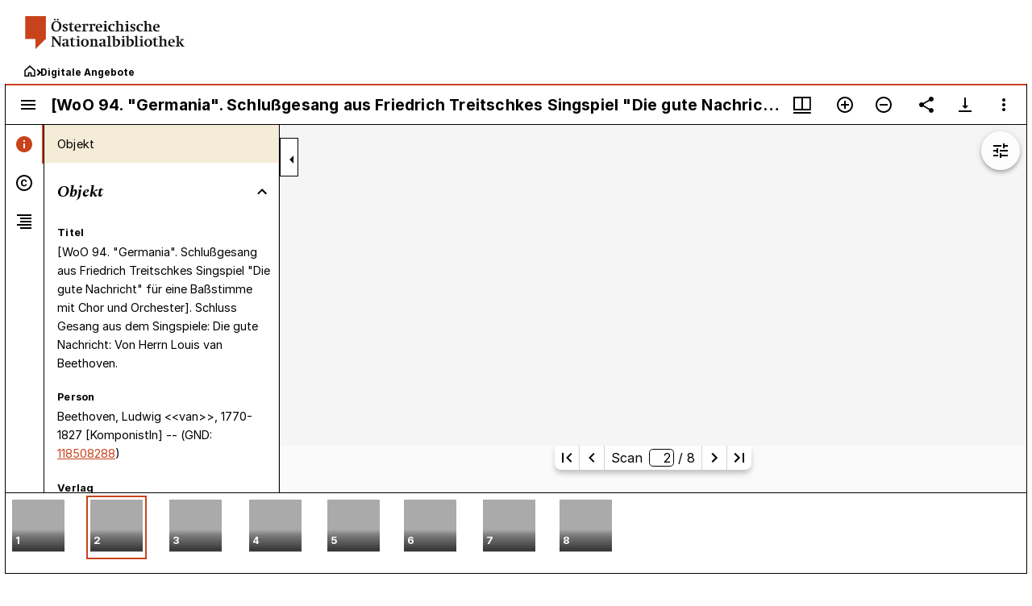

--- FILE ---
content_type: image/svg+xml
request_url: https://viewer.onb.ac.at/logo.33ce1a89.svg
body_size: 10252
content:
<?xml version="1.0" encoding="utf-8"?>
<!-- Generator: Adobe Illustrator 27.3.1, SVG Export Plug-In . SVG Version: 6.00 Build 0)  -->
<svg version="1.1" id="Ebene_1" xmlns="http://www.w3.org/2000/svg" xmlns:xlink="http://www.w3.org/1999/xlink" x="0px" y="0px"
	 viewBox="0 0 300 62.3" style="enable-background:new 0 0 300 62.3;" xml:space="preserve">
<style type="text/css">
	.st0{fill:#C8421C;}
	.st1{fill:#111111;}
</style>
<rect id="Rechteck_1" y="0" class="st0" width="38.6" height="43.1"/>
<path id="Pfad_1" class="st0" d="M38.6,0L19.3,14.4v47.9l19.3-19.2V0z"/>
<g id="Gruppe_2" transform="translate(48.879 4.914)">
	<g id="Gruppe_3">
		<path id="Pfad_2" class="st1" d="M0.3,14.9c0-6.1,4.1-10.4,10-10.4c5.3,0,9,3.8,9,9.4c0,6.1-4.1,10.3-10,10.3
			C4,24.2,0.3,20.4,0.3,14.9 M4.1,14.2c0,5.1,2.3,8.5,5.7,8.5c3.5,0,5.6-3.2,5.6-8.4c0-4.9-2.3-8.3-5.6-8.3
			C6.4,5.9,4.1,9.2,4.1,14.2 M5.5,1.6C5.4,0.8,5.9,0.1,6.6,0C6.8,0,6.9,0,7,0c0.8-0.1,1.5,0.5,1.6,1.3c0,0.1,0,0.2,0,0.3
			c0.1,0.8-0.5,1.5-1.3,1.5c-0.1,0-0.2,0-0.3,0C6.3,3.2,5.6,2.7,5.5,1.9C5.5,1.8,5.5,1.7,5.5,1.6 M10.9,1.6
			c-0.1-0.8,0.5-1.5,1.3-1.6c0.1,0,0.2,0,0.3,0c0.8-0.1,1.5,0.5,1.5,1.3c0,0.1,0,0.2,0,0.3c0.1,0.8-0.5,1.5-1.3,1.6
			c-0.1,0-0.2,0-0.3,0c-0.8,0.1-1.5-0.4-1.6-1.2C10.9,1.8,10.9,1.7,10.9,1.6"/>
		<path id="Pfad_3" class="st1" d="M21.7,23.3V20h1.9l1.4,2.7c0.3,0,0.5,0,0.6,0c1.7,0,2.7-0.7,2.7-2c0-0.9-0.2-1.2-1.7-2l-2.4-1.4
			c-1.8-1.1-2.5-2-2.5-3.6c0-2.2,2-3.9,4.6-3.9c0.6,0,1.2,0.1,1.7,0.1c0.5,0.1,1,0.1,1.3,0.2l1.2,0.3l0.3,0.1v3h-1.9l-1.3-2.4
			c-0.1,0-0.2,0-0.3,0c-1.6,0-2.5,0.6-2.5,1.7c0,0.8,0.3,1.2,1.6,1.9l2.5,1.4c1.4,0.7,2.3,2.1,2.3,3.7c0,2.5-2.1,4.3-5,4.3
			c-1,0-1.9-0.2-2.8-0.4l-1.3-0.3L21.7,23.3z"/>
		<path id="Pfad_4" class="st1" d="M35,11.3h-2.2v-1l0.3-0.1c2.4-0.8,2.5-0.9,3.5-2.4c0.3-0.5,0.6-1,0.8-1.5h1.1v3.5h4.4v1.4h-4.4
			v8.5c0,1.9,0.6,2.5,2.6,2.5c0.3,0,0.6,0,0.9-0.1l0.8-0.1l0.2,0l0.3,1.1l-0.3,0.1l-1.5,0.4c-1,0.2-2,0.4-3,0.4
			c-2.3,0-3.4-1.1-3.4-3.4L35,11.3z"/>
		<path id="Pfad_5" class="st1" d="M56.4,16.6h-9c0,3.6,2,5.7,5.3,5.7c1.1,0,2.2-0.2,3.2-0.4l0.2,1.1c-1.8,0.7-3.8,1.1-5.7,1.2
			c-4.1,0-6.6-2.6-6.6-6.8c0-4.3,2.9-7.5,6.8-7.5c2.4,0,4.1,0.8,4.9,2.4C56.1,13.4,56.3,14.2,56.4,16.6 M52.6,15.1
			c-0.1-3-0.7-4.2-2.4-4.2c-1.8,0-2.8,1.6-2.8,4.7L52.6,15.1z"/>
		<path id="Pfad_6" class="st1" d="M63.9,12.1V22l3,1v0.8H58V23l2.4-1v-9.9L58,11.4v-0.8l5.9-1v1.8l0.3-0.2c2.2-1.2,3.2-1.6,4.1-1.6
			c0.6,0,1.2,0.2,1.8,0.5v3.5h-2.9l-0.8-1.8c-0.3,0-0.5-0.1-0.7-0.1C65.1,11.8,64.5,11.9,63.9,12.1"/>
		<path id="Pfad_7" class="st1" d="M77.1,12.1V22l3,1v0.8h-8.9V23l2.4-1v-9.9l-2.4-0.7v-0.8l5.9-1v1.8l0.3-0.2
			c2.2-1.2,3.2-1.6,4.1-1.6c0.6,0,1.2,0.2,1.8,0.5v3.5h-2.9l-0.8-1.8c-0.3,0-0.5-0.1-0.7-0.1C78.3,11.8,77.7,11.9,77.1,12.1"/>
		<path id="Pfad_8" class="st1" d="M96.4,16.6h-9c0,3.6,2,5.7,5.3,5.7c1.1,0,2.2-0.2,3.2-0.4l0.2,1.1c-1.8,0.7-3.8,1.1-5.7,1.2
			c-4.1,0-6.6-2.6-6.6-6.8c0-4.3,2.9-7.5,6.8-7.5c2.4,0,4.1,0.8,4.9,2.4C96.2,13.4,96.4,14.2,96.4,16.6 M92.6,15.1
			c-0.1-3-0.7-4.2-2.4-4.2c-1.8,0-2.8,1.6-2.8,4.7L92.6,15.1z"/>
		<path id="Pfad_9" class="st1" d="M100.5,22v-9.9l-2.4-0.7v-0.8l6-1.1V22l2.4,1v0.8h-8.5V23L100.5,22z M100.1,5.7
			c0-1.1,0.7-1.6,2.1-1.6c1.6,0,2.2,0.5,2.2,1.5c0,1.1-0.6,1.6-2.1,1.6C100.7,7.2,100.1,6.8,100.1,5.7"/>
		<path id="Pfad_10" class="st1" d="M119.5,10.4v3.2h-2.4l-1.3-2.6h-0.2c-2.5,0-4.3,2.4-4.3,5.6c0,3.6,2,5.7,5.4,5.7
			c0.8,0,1.6-0.1,2.4-0.3l0.3-0.1l0.2,1.1c-1.8,0.6-3.6,1-5.5,1.1c-3.5,0.1-6.5-2.6-6.6-6.1c0-0.2,0-0.4,0-0.6
			c0-4.5,3.2-7.5,7.9-7.5C116.8,9.8,118.2,10,119.5,10.4"/>
		<path id="Pfad_11" class="st1" d="M126.7,12v10l2.1,1v0.8h-8V23l2.4-1V6.3l-2.6-0.7V4.8l6-1.1v7.5l0.3-0.1
			c1.5-0.7,3.1-1.1,4.8-1.3c1,0,2,0.4,2.6,1.2c0.8,0.9,1,1.8,1,3.5V22l2.4,1v0.8H130V23l2-1v-6.7c0-2.6-0.8-3.6-2.9-3.6
			C128.3,11.7,127.5,11.8,126.7,12"/>
		<path id="Pfad_12" class="st1" d="M141.4,22v-9.9l-2.4-0.7v-0.8l6-1.1V22l2.4,1v0.8H139V23L141.4,22z M141,5.7
			c0-1.1,0.7-1.6,2.1-1.6c1.6,0,2.2,0.5,2.2,1.5c0,1.1-0.6,1.6-2.1,1.6C141.6,7.2,141,6.8,141,5.7"/>
		<path id="Pfad_13" class="st1" d="M149.2,23.3V20h1.9l1.4,2.7c0.3,0,0.5,0,0.6,0c1.7,0,2.7-0.7,2.7-2c0-0.9-0.2-1.2-1.7-2
			l-2.4-1.4c-1.8-1.1-2.5-2-2.5-3.6c0-2.2,2-3.9,4.6-3.9c0.6,0,1.2,0.1,1.7,0.1c0.5,0.1,1,0.1,1.3,0.2l1.2,0.3l0.3,0.1v3h-1.9
			l-1.3-2.4c-0.1,0-0.2,0-0.3,0c-1.6,0-2.5,0.6-2.5,1.7c0,0.8,0.3,1.2,1.6,1.9l2.5,1.4c1.4,0.7,2.3,2.1,2.3,3.7c0,2.5-2.1,4.3-5,4.3
			c-1,0-1.9-0.2-2.8-0.4l-1.3-0.3L149.2,23.3z"/>
		<path id="Pfad_14" class="st1" d="M172.8,10.4v3.2h-2.4L169,11h-0.2c-2.5,0-4.3,2.4-4.3,5.6c0,3.6,2,5.7,5.4,5.7
			c0.8,0,1.6-0.1,2.4-0.3l0.3-0.1l0.2,1.1c-1.8,0.6-3.6,1-5.5,1.1c-3.5,0.1-6.5-2.6-6.6-6.1c0-0.2,0-0.4,0-0.6
			c0-4.5,3.2-7.5,7.9-7.5C170,9.8,171.4,10,172.8,10.4"/>
		<path id="Pfad_15" class="st1" d="M180,12v10l2.1,1v0.8h-8V23l2.4-1V6.3l-2.6-0.7V4.8l6-1.1v7.5l0.3-0.1c1.5-0.7,3.1-1.1,4.8-1.3
			c1,0,2,0.4,2.6,1.2c0.8,0.9,1,1.8,1,3.5V22l2.4,1v0.8h-7.9V23l2-1v-6.7c0-2.6-0.8-3.6-2.9-3.6C181.5,11.7,180.7,11.8,180,12"/>
		<path id="Pfad_16" class="st1" d="M204.6,16.6h-9c0,3.6,2,5.7,5.3,5.7c1.1,0,2.2-0.2,3.2-0.4l0.2,1.1c-1.8,0.7-3.8,1.1-5.7,1.2
			c-4.1,0-6.6-2.6-6.6-6.8c0-4.3,2.9-7.5,6.8-7.5c2.4,0,4.1,0.8,4.9,2.4C204.4,13.4,204.6,14.2,204.6,16.6 M200.8,15.1
			c-0.1-3-0.7-4.2-2.4-4.2c-1.8,0-2.8,1.6-2.8,4.7L200.8,15.1z"/>
		<path id="Pfad_17" class="st1" d="M13.2,33.3v0.8l2.3,1v11L5.6,33.3H0v0.8l2.4,1v15.4l-2.4,1v0.8h6.6v-0.8l-2.3-1V37.4l11.6,15.1
			h1.5V35.1l2.4-1v-0.8L13.2,33.3z"/>
		<path id="Pfad_18" class="st1" d="M25.8,39.4l-1.3,2.6h-2.6v-2.7c1.9-0.6,3.8-1,5.8-1.1c1-0.1,2.1,0.2,3,0.6
			c1.1,0.6,1.4,1.2,1.4,2.8v8c0,0.3,0.3,0.5,0.9,0.7l1.5,0.4v0.8l-0.3,0.1L33,52c-0.7,0.2-1.1,0.3-1.3,0.3c-0.4,0.1-0.8,0.2-1.2,0.2
			c-0.9,0-1.4-0.4-1.8-1.5c-1.3,0.8-2.7,1.4-4.2,1.5c-2,0.1-3.6-1.4-3.8-3.3c0-0.1,0-0.2,0-0.2c-0.1-1.6,1.1-3.1,2.7-3.4
			c1.7-0.4,3.4-0.6,5.1-0.7v-3.3c0-1.6-0.5-2.2-2-2.2c-0.1,0-0.2,0-0.7,0C25.9,39.4,25.9,39.4,25.8,39.4 M28.6,45.8l-0.4,0.1
			L27,46.1c-2.1,0.4-2.6,0.9-2.6,2.2c0,1.2,0.9,2.2,2.1,2.2c0.1,0,0.2,0,0.3,0c0.6,0,1.3-0.1,1.9-0.3L28.6,45.8z"/>
		<path id="Pfad_19" class="st1" d="M37.2,39.8H35v-1l0.3-0.1c2.4-0.8,2.5-0.9,3.5-2.4c0.3-0.5,0.6-1,0.8-1.5h1.1v3.5h4.4v1.4h-4.4
			v8.5c0,1.9,0.6,2.5,2.6,2.5c0.3,0,0.6,0,0.9-0.1l0.8-0.1l0.2,0l0.3,1.1l-0.3,0.1l-1.5,0.4c-1,0.2-2,0.4-3,0.4
			c-2.3,0-3.4-1.1-3.4-3.4L37.2,39.8z"/>
		<path id="Pfad_20" class="st1" d="M49.3,50.4v-9.9l-2.4-0.7v-0.8l6-1.1v12.4l2.4,1v0.8h-8.5v-0.8L49.3,50.4z M48.8,34.1
			c0-1.1,0.7-1.6,2.1-1.6c1.6,0,2.2,0.5,2.2,1.5c0,1.1-0.6,1.6-2.1,1.6C49.4,35.7,48.8,35.3,48.8,34.1"/>
		<path id="Pfad_21" class="st1" d="M56.2,45.7c-0.2-3.9,2.8-7.3,6.7-7.5c0.3,0,0.5,0,0.8,0c4.4,0,7.2,2.8,7.2,7
			c0.2,3.9-2.8,7.3-6.7,7.5c-0.3,0-0.5,0-0.8,0C59.1,52.7,56.2,49.9,56.2,45.7 M60.1,45.1c0,3.8,1.3,6.1,3.5,6.1s3.5-2,3.5-5.6
			c0-3.8-1.4-6.2-3.5-6.2S60.1,41.6,60.1,45.1"/>
		<path id="Pfad_22" class="st1" d="M78.3,40.6v9.9l2.2,1v0.8h-8v-0.8l2.4-1v-9.9l-2.4-0.7v-0.8l5.9-1.1v1.6l0.3-0.1L80,39
			c0.8-0.3,1.4-0.5,1.6-0.6c0.5-0.2,1.1-0.2,1.6-0.2c1-0.1,2.1,0.4,2.7,1.2c0.7,0.9,0.9,1.7,0.9,3.6v7.5l2.4,1v0.8h-7.7v-0.8l1.8-1
			v-6.6c0-2.7-0.7-3.5-2.9-3.5C79.8,40.3,79,40.4,78.3,40.6"/>
		<path id="Pfad_23" class="st1" d="M95.7,39.4l-1.3,2.6h-2.6v-2.7c1.9-0.6,3.8-1,5.7-1.1c1-0.1,2.1,0.2,3,0.6
			c1.1,0.6,1.4,1.2,1.4,2.8v8c0,0.3,0.3,0.5,0.9,0.7l1.5,0.4v0.8l-0.3,0.1l-1.3,0.4c-0.7,0.2-1.1,0.3-1.3,0.3
			c-0.4,0.1-0.8,0.2-1.2,0.2c-0.9,0-1.4-0.4-1.8-1.5c-1.3,0.8-2.7,1.4-4.2,1.5c-2,0.1-3.6-1.4-3.8-3.3c0-0.1,0-0.2,0-0.2
			c-0.1-1.6,1.1-3.1,2.7-3.4c1.7-0.4,3.4-0.6,5.1-0.7v-3.3c0-1.6-0.5-2.2-2-2.2c-0.1,0-0.2,0-0.7,0C95.8,39.4,95.8,39.4,95.7,39.4
			 M98.5,45.8l-0.4,0.1l-1.3,0.3c-2.1,0.4-2.6,0.9-2.6,2.2c0,1.2,0.9,2.2,2.1,2.2c0.1,0,0.2,0,0.3,0c0.6,0,1.3-0.1,1.9-0.3
			L98.5,45.8z"/>
		<path id="Pfad_24" class="st1" d="M105.1,33.3v0.8l2.6,0.7v15.7l-2.4,1v0.8h8.4v-0.8l-2.6-1V32.1L105.1,33.3z"/>
		<path id="Pfad_25" class="st1" d="M116.6,51.8V34.7l-2.6-0.7v-0.8l6-1.1v7.7l0.3-0.1l1.5-0.7c0.9-0.5,1.9-0.8,3-0.8
			c2.9,0,5.2,2.8,5.2,6.5c0,4.6-3.4,7.9-8.3,7.9c-1.1,0-2.2-0.2-3.3-0.3l-1.5-0.3L116.6,51.8z M120.1,50.9c0.4,0.1,0.8,0.2,1.2,0.2
			c3,0,4.9-2.2,4.9-5.6c0-3.2-1.7-5.3-4.3-5.3c-0.6,0-1.2,0.1-1.8,0.3L120.1,50.9z"/>
		<path id="Pfad_26" class="st1" d="M134.2,50.4v-9.9l-2.4-0.7v-0.8l6-1.1v12.4l2.4,1v0.8h-8.5v-0.8L134.2,50.4z M133.8,34.1
			c0-1.1,0.7-1.6,2.1-1.6c1.6,0,2.2,0.5,2.2,1.5c0,1.1-0.6,1.6-2.1,1.6C134.4,35.7,133.8,35.3,133.8,34.1"/>
		<path id="Pfad_27" class="st1" d="M142.5,51.8V34.7l-2.6-0.7v-0.8l6-1.1v7.7l0.3-0.1l1.5-0.7c0.9-0.5,1.9-0.8,3-0.8
			c2.9,0,5.2,2.8,5.2,6.5c0,4.6-3.4,7.9-8.3,7.9c-1.1,0-2.2-0.2-3.2-0.3l-1.5-0.3L142.5,51.8z M145.9,50.9c0.4,0.1,0.8,0.2,1.2,0.2
			c3,0,4.9-2.2,4.9-5.6c0-3.2-1.7-5.3-4.3-5.3c-0.6,0-1.2,0.1-1.8,0.3L145.9,50.9z"/>
		<path id="Pfad_28" class="st1" d="M156.4,33.3v0.8l2.6,0.7v15.7l-2.4,1v0.8h8.4v-0.8l-2.6-1V32.1L156.4,33.3z"/>
		<path id="Pfad_29" class="st1" d="M168.6,50.4v-9.9l-2.4-0.7v-0.8l6-1.1v12.4l2.4,1v0.8h-8.5v-0.8L168.6,50.4z M168.2,34.1
			c0-1.1,0.7-1.6,2.1-1.6c1.6,0,2.2,0.5,2.2,1.5c0,1.1-0.6,1.6-2.1,1.6C168.8,35.7,168.2,35.3,168.2,34.1"/>
		<path id="Pfad_30" class="st1" d="M175.6,45.7c-0.2-3.9,2.8-7.3,6.7-7.5c0.3,0,0.5,0,0.8,0c4.4,0,7.2,2.8,7.2,7
			c0.2,3.9-2.8,7.3-6.7,7.5c-0.3,0-0.5,0-0.8,0C178.4,52.7,175.6,49.9,175.6,45.7 M179.4,45.1c0,3.8,1.3,6.1,3.5,6.1s3.5-2,3.5-5.6
			c0-3.8-1.4-6.2-3.5-6.2S179.4,41.6,179.4,45.1"/>
		<path id="Pfad_31" class="st1" d="M193.3,39.8h-2.2v-1l0.3-0.1c2.4-0.8,2.5-0.9,3.5-2.4c0.3-0.5,0.6-1,0.8-1.5h1.1v3.5h4.4v1.4
			h-4.4v8.5c0,1.9,0.6,2.5,2.6,2.5c0.3,0,0.6,0,0.9-0.1l0.8-0.1l0.2,0l0.3,1.1l-0.3,0.1l-1.5,0.4c-1,0.2-2,0.4-3,0.4
			c-2.3,0-3.4-1.1-3.4-3.4L193.3,39.8z"/>
		<path id="Pfad_32" class="st1" d="M208.4,40.5v10l2.1,1v0.8h-8v-0.8l2.4-1V34.7l-2.6-0.7v-0.8l6-1.1v7.5l0.3-0.1
			c1.5-0.7,3.1-1.1,4.8-1.3c1,0,2,0.4,2.6,1.2c0.8,0.9,1,1.8,1,3.5v7.5l2.4,1v0.8h-7.9v-0.8l2-1v-6.7c0-2.6-0.8-3.6-2.9-3.6
			C210,40.2,209.2,40.3,208.4,40.5"/>
		<path id="Pfad_33" class="st1" d="M233.1,45h-9c0,3.6,2,5.7,5.3,5.7c1.1,0,2.2-0.2,3.2-0.4l0.2,1.1c-1.8,0.7-3.8,1.1-5.7,1.2
			c-4.1,0-6.6-2.6-6.6-6.8c0-4.3,2.9-7.5,6.8-7.5c2.4,0,4.1,0.8,4.9,2.4C232.9,41.9,233.1,42.7,233.1,45 M229.3,43.6
			c-0.1-3-0.7-4.2-2.4-4.2c-1.8,0-2.8,1.6-2.8,4.7L229.3,43.6z"/>
		<path id="Pfad_34" class="st1" d="M243.5,38.4v0.8l1.9,0.8l-4.5,4.8l4.9,7.5h5.3v-0.8l-2.1-0.8l-5-7.3l3.8-3.2l2.8-1v-0.8
			L243.5,38.4z M234.4,33.3v0.8l2.6,0.7v15.7l-2.4,1v0.8h8v-0.8l-2-1V32.1L234.4,33.3z"/>
	</g>
</g>
</svg>


--- FILE ---
content_type: application/javascript
request_url: https://viewer.onb.ac.at/WindowViewer.9f153b1a.js
body_size: 29574
content:
parcelRequire=function(e,r,t,n){var i,o="function"==typeof parcelRequire&&parcelRequire,u="function"==typeof require&&require;function f(t,n){if(!r[t]){if(!e[t]){var i="function"==typeof parcelRequire&&parcelRequire;if(!n&&i)return i(t,!0);if(o)return o(t,!0);if(u&&"string"==typeof t)return u(t);var c=new Error("Cannot find module '"+t+"'");throw c.code="MODULE_NOT_FOUND",c}p.resolve=function(r){return e[t][1][r]||r},p.cache={};var l=r[t]=new f.Module(t);e[t][0].call(l.exports,p,l,l.exports,this)}return r[t].exports;function p(e){return f(p.resolve(e))}}f.isParcelRequire=!0,f.Module=function(e){this.id=e,this.bundle=f,this.exports={}},f.modules=e,f.cache=r,f.parent=o,f.register=function(r,t){e[r]=[function(e,r){r.exports=t},{}]};for(var c=0;c<t.length;c++)try{f(t[c])}catch(e){i||(i=e)}if(t.length){var l=f(t[t.length-1]);"object"==typeof exports&&"undefined"!=typeof module?module.exports=l:"function"==typeof define&&define.amd?define(function(){return l}):n&&(this[n]=l)}if(parcelRequire=f,i)throw i;return f}({"KhNP":[function(require,module,exports) {
"use strict";Object.defineProperty(exports,"__esModule",{value:!0}),exports.default=a;var e=r(require("react")),t=r(require("@material-ui/core/SvgIcon"));function r(e){return e&&e.__esModule?e:{default:e}}function a(r){return e.default.createElement(t.default,r,e.default.createElement("svg",{xmlns:"http://www.w3.org/2000/svg",width:"24",height:"24",viewBox:"0 0 24 24"},e.default.createElement("path",{d:"M6,15H9v3h2V13H6Zm9-6V6H13v5h5V9Z"}),e.default.createElement("path",{d:"M12,2A10,10,0,1,0,22,12,10,10,0,0,0,12,2Zm0,18a8,8,0,1,1,8-8,8,8,0,0,1-8,8Z"})))}
},{"react":"n8MK","@material-ui/core/SvgIcon":"R8TJ"}],"c8vw":[function(require,module,exports) {
"use strict";Object.defineProperty(exports,"__esModule",{value:!0}),exports.ZoomControls=void 0;var e=u(require("react")),t=i(require("@material-ui/icons/AddCircleOutlineSharp")),r=i(require("@material-ui/icons/RemoveCircleOutlineSharp")),o=i(require("./icons/RestoreZoomIcon")),n=i(require("../containers/MiradorMenuButton"));function i(e){return e&&e.__esModule?e:{default:e}}function u(e,t){if("function"==typeof WeakMap)var r=new WeakMap,o=new WeakMap;return(u=function(e,t){if(!t&&e&&e.__esModule)return e;var n,i,u={__proto__:null,default:e};if(null===e||"object"!=typeof e&&"function"!=typeof e)return u;if(n=t?o:r){if(n.has(e))return n.get(e);n.set(e,u)}for(const r in e)"default"!==r&&{}.hasOwnProperty.call(e,r)&&((i=(n=Object.defineProperty)&&Object.getOwnPropertyDescriptor(e,r))&&(i.get||i.set)?n(u,r,i):u[r]=e[r]);return u})(e,t)}function a(e,t){if(!(e instanceof t))throw new TypeError("Cannot call a class as a function")}function l(e,t){for(var r=0;r<t.length;r++){var o=t[r];o.enumerable=o.enumerable||!1,o.configurable=!0,"value"in o&&(o.writable=!0),Object.defineProperty(e,f(o.key),o)}}function c(e,t,r){return t&&l(e.prototype,t),r&&l(e,r),Object.defineProperty(e,"prototype",{writable:!1}),e}function f(e){var t=s(e,"string");return"symbol"==typeof t?t:t+""}function s(e,t){if("object"!=typeof e||!e)return e;var r=e[Symbol.toPrimitive];if(void 0!==r){var o=r.call(e,t||"default");if("object"!=typeof o)return o;throw new TypeError("@@toPrimitive must return a primitive value.")}return("string"===t?String:Number)(e)}function p(e,t,r){return t=b(t),d(e,y()?Reflect.construct(t,r||[],b(e).constructor):t.apply(e,r))}function d(e,t){if(t&&("object"==typeof t||"function"==typeof t))return t;if(void 0!==t)throw new TypeError("Derived constructors may only return object or undefined");return m(e)}function m(e){if(void 0===e)throw new ReferenceError("this hasn't been initialised - super() hasn't been called");return e}function y(){try{var e=!Boolean.prototype.valueOf.call(Reflect.construct(Boolean,[],function(){}))}catch(e){}return(y=function(){return!!e})()}function b(e){return(b=Object.setPrototypeOf?Object.getPrototypeOf.bind():function(e){return e.__proto__||Object.getPrototypeOf(e)})(e)}function v(e,t){if("function"!=typeof t&&null!==t)throw new TypeError("Super expression must either be null or a function");e.prototype=Object.create(t&&t.prototype,{constructor:{value:e,writable:!0,configurable:!0}}),Object.defineProperty(e,"prototype",{writable:!1}),t&&h(e,t)}function h(e,t){return(h=Object.setPrototypeOf?Object.setPrototypeOf.bind():function(e,t){return e.__proto__=t,e})(e,t)}var w=exports.ZoomControls=function(i){function u(e){var t;return a(this,u),(t=p(this,u,[e])).handleZoomInClick=t.handleZoomInClick.bind(t),t.handleZoomOutClick=t.handleZoomOutClick.bind(t),t}return v(u,e.Component),c(u,[{key:"handleZoomInClick",value:function(){var e=this.props,t=e.windowId;(0,e.updateViewport)(t,{zoom:2*e.viewer.zoom})}},{key:"handleZoomOutClick",value:function(){var e=this.props,t=e.windowId;(0,e.updateViewport)(t,{zoom:e.viewer.zoom/2})}},{key:"render",value:function(){var i=this.props,u=i.displayDivider,a=i.showZoomControls,l=i.classes,c=i.t,f=i.zoomToWorld;return a?e.default.createElement("div",{className:l.zoom_controls},e.default.createElement(n.default,{"aria-label":c("zoomIn"),onClick:this.handleZoomInClick},e.default.createElement(t.default,null)),e.default.createElement(n.default,{"aria-label":c("zoomOut"),onClick:this.handleZoomOutClick},e.default.createElement(r.default,null)),e.default.createElement(n.default,{"aria-label":c("zoomReset"),onClick:function(){return f(!1)}},e.default.createElement(o.default,null)),u&&e.default.createElement("span",{className:l.divider})):e.default.createElement(e.default.Fragment,null)}}])}();w.defaultProps={displayDivider:!0,showZoomControls:!1,t:function(e){return e},updateViewport:function(){},viewer:{},windowId:""};
},{"react":"n8MK","@material-ui/icons/AddCircleOutlineSharp":"yLSs","@material-ui/icons/RemoveCircleOutlineSharp":"KcCW","./icons/RestoreZoomIcon":"KhNP","../containers/MiradorMenuButton":"KOZ9"}],"vdXV":[function(require,module,exports) {
"use strict";Object.defineProperty(exports,"__esModule",{value:!0}),exports.default=void 0;var e=require("redux"),t=require("react-redux"),r=require("react-i18next"),o=require("@material-ui/core"),i=require("../extend/withPlugins"),n=a(require("../state/actions")),u=require("../state/selectors"),s=require("../components/ZoomControls");function a(e,t){if("function"==typeof WeakMap)var r=new WeakMap,o=new WeakMap;return(a=function(e,t){if(!t&&e&&e.__esModule)return e;var i,n,u={__proto__:null,default:e};if(null===e||"object"!=typeof e&&"function"!=typeof e)return u;if(i=t?o:r){if(i.has(e))return i.get(e);i.set(e,u)}for(const r in e)"default"!==r&&{}.hasOwnProperty.call(e,r)&&((n=(i=Object.defineProperty)&&Object.getOwnPropertyDescriptor(e,r))&&(n.get||n.set)?i(u,r,n):u[r]=e[r]);return u})(e,t)}var l=function(e,t){var r=t.windowId;return{showZoomControls:(0,u.getShowZoomControlsConfig)(e),viewer:(0,u.getViewer)(e,{windowId:r})}},p={updateViewport:n.updateViewport},d=function(e){return{divider:{borderRight:"1px solid #808080",display:"inline-block",height:"24px",margin:"12px 6px"},ListItem:{paddingBottom:0,paddingTop:0},zoom_controls:{display:"flex",flexDirection:"row",justifyContent:"center"}}},c=(0,e.compose)((0,r.withTranslation)(),(0,o.withStyles)(d),(0,t.connect)(l,p),(0,i.withPlugins)("ZoomControls")),f=exports.default=c(s.ZoomControls);
},{"redux":"aVFJ","react-redux":"jYIL","react-i18next":"LuhD","@material-ui/core":"dT3j","../extend/withPlugins":"EG7P","../state/actions":"o5lu","../state/selectors":"tp2l","../components/ZoomControls":"c8vw"}],"dCck":[function(require,module,exports) {
"use strict";Object.defineProperty(exports,"__esModule",{value:!0}),exports.ViewerInfo=void 0;var e=a(require("react")),t=o(require("@material-ui/core/Typography")),r=o(require("classnames")),n=o(require("../config/css-ns"));function o(e){return e&&e.__esModule?e:{default:e}}function a(e,t){if("function"==typeof WeakMap)var r=new WeakMap,n=new WeakMap;return(a=function(e,t){if(!t&&e&&e.__esModule)return e;var o,a,i={__proto__:null,default:e};if(null===e||"object"!=typeof e&&"function"!=typeof e)return i;if(o=t?n:r){if(o.has(e))return o.get(e);o.set(e,i)}for(const r in e)"default"!==r&&{}.hasOwnProperty.call(e,r)&&((a=(o=Object.defineProperty)&&Object.getOwnPropertyDescriptor(e,r))&&(a.get||a.set)?o(i,r,a):i[r]=e[r]);return i})(e,t)}function i(e,t){if(!(e instanceof t))throw new TypeError("Cannot call a class as a function")}function u(e,t){for(var r=0;r<t.length;r++){var n=t[r];n.enumerable=n.enumerable||!1,n.configurable=!0,"value"in n&&(n.writable=!0),Object.defineProperty(e,f(n.key),n)}}function c(e,t,r){return t&&u(e.prototype,t),r&&u(e,r),Object.defineProperty(e,"prototype",{writable:!1}),e}function f(e){var t=l(e,"string");return"symbol"==typeof t?t:t+""}function l(e,t){if("object"!=typeof e||!e)return e;var r=e[Symbol.toPrimitive];if(void 0!==r){var n=r.call(e,t||"default");if("object"!=typeof n)return n;throw new TypeError("@@toPrimitive must return a primitive value.")}return("string"===t?String:Number)(e)}function s(e,t,r){return t=b(t),p(e,d()?Reflect.construct(t,r||[],b(e).constructor):t.apply(e,r))}function p(e,t){if(t&&("object"==typeof t||"function"==typeof t))return t;if(void 0!==t)throw new TypeError("Derived constructors may only return object or undefined");return y(e)}function y(e){if(void 0===e)throw new ReferenceError("this hasn't been initialised - super() hasn't been called");return e}function d(){try{var e=!Boolean.prototype.valueOf.call(Reflect.construct(Boolean,[],function(){}))}catch(e){}return(d=function(){return!!e})()}function b(e){return(b=Object.setPrototypeOf?Object.getPrototypeOf.bind():function(e){return e.__proto__||Object.getPrototypeOf(e)})(e)}function v(e,t){if("function"!=typeof t&&null!==t)throw new TypeError("Super expression must either be null or a function");e.prototype=Object.create(t&&t.prototype,{constructor:{value:e,writable:!0,configurable:!0}}),Object.defineProperty(e,"prototype",{writable:!1}),t&&m(e,t)}function m(e,t){return(m=Object.setPrototypeOf?Object.setPrototypeOf.bind():function(e,t){return e.__proto__=t,e})(e,t)}var w=exports.ViewerInfo=function(o){function a(){return i(this,a),s(this,a,arguments)}return v(a,e.Component),c(a,[{key:"render",value:function(){var o=this.props,a=o.canvasCount,i=o.canvasIndex,u=o.canvasLabel,c=o.classes,f=o.t;return e.default.createElement("div",{className:(0,r.default)((0,n.default)("osd-info"),c.osdInfo)},e.default.createElement(t.default,{display:"inline",variant:"caption",className:(0,n.default)("canvas-count")},f("pagination",{current:i+1,total:a})),e.default.createElement(t.default,{display:"inline",variant:"caption",className:(0,n.default)("canvas-label")},u&&" • ".concat(u)))}}])}();w.defaultProps={canvasLabel:void 0,t:function(){}};
},{"react":"n8MK","@material-ui/core/Typography":"pi2F","classnames":"qb7c","../config/css-ns":"mPLp"}],"X4DD":[function(require,module,exports) {
"use strict";Object.defineProperty(exports,"__esModule",{value:!0}),exports.default=void 0;var e=require("redux"),t=require("react-redux"),n=require("react-i18next"),r=require("@material-ui/core/styles"),i=require("../extend/withPlugins"),a=require("../components/ViewerInfo"),o=require("../state/selectors"),d=function(e,t){var n=t.windowId,r=(0,o.getCanvases)(e,{windowId:n}),i=(0,o.getCanvasIndex)(e,{windowId:n}),a=((0,o.getCurrentCanvas)(e,{windowId:n})||{}).id;return{canvasCount:r.length,canvasIndex:i,canvasLabel:(0,o.getCanvasLabel)(e,{canvasId:a,windowId:n})}},s={osdInfo:{order:2,overflow:"hidden",paddingBottom:3,textOverflow:"ellipsis",unicodeBidi:"plaintext",whiteSpace:"nowrap",width:"100%"}},u=(0,e.compose)((0,r.withStyles)(s),(0,n.withTranslation)(),(0,t.connect)(d,null),(0,i.withPlugins)("ViewerInfo")),w=exports.default=u(a.ViewerInfo);
},{"redux":"aVFJ","react-redux":"jYIL","react-i18next":"LuhD","@material-ui/core/styles":"UUDD","../extend/withPlugins":"EG7P","../components/ViewerInfo":"dCck","../state/selectors":"tp2l"}],"kdsj":[function(require,module,exports) {
"use strict";var e=require("@babel/runtime/helpers/interopRequireDefault"),r=require("@babel/runtime/helpers/interopRequireWildcard");Object.defineProperty(exports,"__esModule",{value:!0}),exports.default=void 0;var t=r(require("react")),i=e(require("./utils/createSvgIcon")),l=(0,i.default)(t.createElement("path",{d:"M10 16.5l6-4.5-6-4.5v9zM12 2C6.48 2 2 6.48 2 12s4.48 10 10 10 10-4.48 10-10S17.52 2 12 2zm0 18c-4.41 0-8-3.59-8-8s3.59-8 8-8 8 3.59 8 8-3.59 8-8 8z"}),"PlayCircleOutlineSharp");exports.default=l;
},{"@babel/runtime/helpers/interopRequireDefault":"SpGf","@babel/runtime/helpers/interopRequireWildcard":"t7py","react":"n8MK","./utils/createSvgIcon":"Atth"}],"OFP9":[function(require,module,exports) {
"use strict";Object.defineProperty(exports,"__esModule",{value:!0}),exports.ViewerNavigation=void 0;var e=i(require("react")),t=a(require("@material-ui/icons/PlayCircleOutlineSharp")),r=a(require("classnames")),n=a(require("../containers/MiradorMenuButton")),o=a(require("../config/css-ns"));function a(e){return e&&e.__esModule?e:{default:e}}function i(e,t){if("function"==typeof WeakMap)var r=new WeakMap,n=new WeakMap;return(i=function(e,t){if(!t&&e&&e.__esModule)return e;var o,a,i={__proto__:null,default:e};if(null===e||"object"!=typeof e&&"function"!=typeof e)return i;if(o=t?n:r){if(o.has(e))return o.get(e);o.set(e,i)}for(const r in e)"default"!==r&&{}.hasOwnProperty.call(e,r)&&((a=(o=Object.defineProperty)&&Object.getOwnPropertyDescriptor(e,r))&&(a.get||a.set)?o(i,r,a):i[r]=e[r]);return i})(e,t)}function u(e,t){if(!(e instanceof t))throw new TypeError("Cannot call a class as a function")}function c(e,t){for(var r=0;r<t.length;r++){var n=t[r];n.enumerable=n.enumerable||!1,n.configurable=!0,"value"in n&&(n.writable=!0),Object.defineProperty(e,f(n.key),n)}}function s(e,t,r){return t&&c(e.prototype,t),r&&c(e,r),Object.defineProperty(e,"prototype",{writable:!1}),e}function f(e){var t=l(e,"string");return"symbol"==typeof t?t:t+""}function l(e,t){if("object"!=typeof e||!e)return e;var r=e[Symbol.toPrimitive];if(void 0!==r){var n=r.call(e,t||"default");if("object"!=typeof n)return n;throw new TypeError("@@toPrimitive must return a primitive value.")}return("string"===t?String:Number)(e)}function p(e,t,r){return t=y(t),d(e,b()?Reflect.construct(t,r||[],y(e).constructor):t.apply(e,r))}function d(e,t){if(t&&("object"==typeof t||"function"==typeof t))return t;if(void 0!==t)throw new TypeError("Derived constructors may only return object or undefined");return v(e)}function v(e){if(void 0===e)throw new ReferenceError("this hasn't been initialised - super() hasn't been called");return e}function b(){try{var e=!Boolean.prototype.valueOf.call(Reflect.construct(Boolean,[],function(){}))}catch(e){}return(b=function(){return!!e})()}function y(e){return(y=Object.setPrototypeOf?Object.getPrototypeOf.bind():function(e){return e.__proto__||Object.getPrototypeOf(e)})(e)}function m(e,t){if("function"!=typeof t&&null!==t)throw new TypeError("Super expression must either be null or a function");e.prototype=Object.create(t&&t.prototype,{constructor:{value:e,writable:!0,configurable:!0}}),Object.defineProperty(e,"prototype",{writable:!1}),t&&g(e,t)}function g(e,t){return(g=Object.setPrototypeOf?Object.setPrototypeOf.bind():function(e,t){return e.__proto__=t,e})(e,t)}var h=exports.ViewerNavigation=function(a){function i(){return u(this,i),p(this,i,arguments)}return m(i,e.Component),s(i,[{key:"render",value:function(){var a=this.props,i=a.hasNextCanvas,u=a.hasPreviousCanvas,c=a.setNextCanvas,s=a.setPreviousCanvas,f=a.t,l=a.classes,p="ltr",d={},v={};switch(a.viewingDirection){case"top-to-bottom":d={transform:"rotate(270deg)"},v={transform:"rotate(90deg)"};break;case"bottom-to-top":d={transform:"rotate(90deg)"},v={transform:"rotate(270deg)"};break;case"right-to-left":p="rtl",d={},v={transform:"rotate(180deg)"};break;default:d={transform:"rotate(180deg)"},v={}}return e.default.createElement("div",{className:(0,r.default)((0,o.default)("osd-navigation"),l.osdNavigation),dir:p},e.default.createElement(n.default,{"aria-label":f("previousCanvas"),className:(0,o.default)("previous-canvas-button"),disabled:!u,onClick:function(){u&&s()}},e.default.createElement(t.default,{style:d})),e.default.createElement(n.default,{"aria-label":f("nextCanvas"),className:(0,o.default)("next-canvas-button"),disabled:!i,onClick:function(){i&&c()}},e.default.createElement(t.default,{style:v})))}}])}();h.defaultProps={hasNextCanvas:!1,hasPreviousCanvas:!1,setNextCanvas:function(){},setPreviousCanvas:function(){},viewingDirection:""};
},{"react":"n8MK","@material-ui/icons/PlayCircleOutlineSharp":"kdsj","classnames":"qb7c","../containers/MiradorMenuButton":"KOZ9","../config/css-ns":"mPLp"}],"B7Js":[function(require,module,exports) {
"use strict";Object.defineProperty(exports,"__esModule",{value:!0}),exports.default=void 0;var e=require("redux"),t=require("react-redux"),r=require("react-i18next"),n=require("@material-ui/core/styles"),i=require("../extend/withPlugins"),a=s(require("../state/actions")),o=require("../state/selectors"),u=require("../components/ViewerNavigation");function s(e,t){if("function"==typeof WeakMap)var r=new WeakMap,n=new WeakMap;return(s=function(e,t){if(!t&&e&&e.__esModule)return e;var i,a,o={__proto__:null,default:e};if(null===e||"object"!=typeof e&&"function"!=typeof e)return o;if(i=t?n:r){if(i.has(e))return i.get(e);i.set(e,o)}for(const r in e)"default"!==r&&{}.hasOwnProperty.call(e,r)&&((a=(i=Object.defineProperty)&&Object.getOwnPropertyDescriptor(e,r))&&(a.get||a.set)?i(o,r,a):o[r]=e[r]);return o})(e,t)}var c=function(e,t){var r=t.windowId;return{hasNextCanvas:!!(0,o.getNextCanvasGrouping)(e,{windowId:r}),hasPreviousCanvas:!!(0,o.getPreviousCanvasGrouping)(e,{windowId:r}),viewingDirection:(0,o.getSequenceViewingDirection)(e,{windowId:r})}},v=function(e,t){var r=t.windowId;return{setNextCanvas:function(){return e(a.setNextCanvas(r))},setPreviousCanvas:function(){return e(a.setPreviousCanvas(r))}}},d={osdNavigation:{order:1}},f=(0,e.compose)((0,n.withStyles)(d),(0,r.withTranslation)(),(0,t.connect)(c,v),(0,i.withPlugins)("ViewerNavigation")),w=exports.default=f(u.ViewerNavigation);
},{"redux":"aVFJ","react-redux":"jYIL","react-i18next":"LuhD","@material-ui/core/styles":"UUDD","../extend/withPlugins":"EG7P","../state/actions":"o5lu","../state/selectors":"tp2l","../components/ViewerNavigation":"OFP9"}],"GALw":[function(require,module,exports) {
"use strict";Object.defineProperty(exports,"__esModule",{value:!0}),exports.WindowCanvasNavigationControls=void 0;var e=f(require("react")),t=l(require("classnames")),r=l(require("@material-ui/core/Paper")),n=l(require("@material-ui/core/Typography")),o=l(require("../containers/ZoomControls")),a=l(require("../containers/ViewerInfo")),i=l(require("../containers/ViewerNavigation")),u=l(require("../config/css-ns")),c=require("./PluginHook");function l(e){return e&&e.__esModule?e:{default:e}}function f(e,t){if("function"==typeof WeakMap)var r=new WeakMap,n=new WeakMap;return(f=function(e,t){if(!t&&e&&e.__esModule)return e;var o,a,i={__proto__:null,default:e};if(null===e||"object"!=typeof e&&"function"!=typeof e)return i;if(o=t?n:r){if(o.has(e))return o.get(e);o.set(e,i)}for(const r in e)"default"!==r&&{}.hasOwnProperty.call(e,r)&&((a=(o=Object.defineProperty)&&Object.getOwnPropertyDescriptor(e,r))&&(a.get||a.set)?o(i,r,a):i[r]=e[r]);return i})(e,t)}function s(e,t){if(!(e instanceof t))throw new TypeError("Cannot call a class as a function")}function d(e,t){for(var r=0;r<t.length;r++){var n=t[r];n.enumerable=n.enumerable||!1,n.configurable=!0,"value"in n&&(n.writable=!0),Object.defineProperty(e,v(n.key),n)}}function p(e,t,r){return t&&d(e.prototype,t),r&&d(e,r),Object.defineProperty(e,"prototype",{writable:!1}),e}function v(e){var t=y(e,"string");return"symbol"==typeof t?t:t+""}function y(e,t){if("object"!=typeof e||!e)return e;var r=e[Symbol.toPrimitive];if(void 0!==r){var n=r.call(e,t||"default");if("object"!=typeof n)return n;throw new TypeError("@@toPrimitive must return a primitive value.")}return("string"===t?String:Number)(e)}function b(e,t,r){return t=O(t),w(e,h()?Reflect.construct(t,r||[],O(e).constructor):t.apply(e,r))}function w(e,t){if(t&&("object"==typeof t||"function"==typeof t))return t;if(void 0!==t)throw new TypeError("Derived constructors may only return object or undefined");return m(e)}function m(e){if(void 0===e)throw new ReferenceError("this hasn't been initialised - super() hasn't been called");return e}function h(){try{var e=!Boolean.prototype.valueOf.call(Reflect.construct(Boolean,[],function(){}))}catch(e){}return(h=function(){return!!e})()}function O(e){return(O=Object.setPrototypeOf?Object.getPrototypeOf.bind():function(e){return e.__proto__||Object.getPrototypeOf(e)})(e)}function g(e,t){if("function"!=typeof t&&null!==t)throw new TypeError("Super expression must either be null or a function");e.prototype=Object.create(t&&t.prototype,{constructor:{value:e,writable:!0,configurable:!0}}),Object.defineProperty(e,"prototype",{writable:!1}),t&&P(e,t)}function P(e,t){return(P=Object.setPrototypeOf?Object.setPrototypeOf.bind():function(e,t){return e.__proto__=t,e})(e,t)}var _=exports.WindowCanvasNavigationControls=function(l){function f(){return s(this,f),b(this,f,arguments)}return g(f,e.Component),p(f,[{key:"canvasNavControlsAreStacked",value:function(){var e=this.props.size;return e&&e.width&&e.width<=253}},{key:"render",value:function(){var l=this.props,f=l.classes,s=l.visible,d=l.windowId,p=l.zoomToWorld;return s?e.default.createElement(r.default,{square:!0,className:(0,t.default)(f.controls,(0,u.default)("canvas-nav"),f.canvasNav,this.canvasNavControlsAreStacked()?(0,u.default)("canvas-nav-stacked"):null,this.canvasNavControlsAreStacked()?f.canvasNavStacked:null),elevation:0},e.default.createElement(o.default,{displayDivider:!this.canvasNavControlsAreStacked(),windowId:d,zoomToWorld:p}),e.default.createElement(i.default,{windowId:d}),e.default.createElement(a.default,{windowId:d}),e.default.createElement(c.PluginHook,this.props)):e.default.createElement(n.default,{variant:"srOnly",component:"div"},e.default.createElement(a.default,{windowId:d}))}}])}();_.defaultProps={classes:{},visible:!0};
},{"react":"n8MK","classnames":"qb7c","@material-ui/core/Paper":"mtQp","@material-ui/core/Typography":"pi2F","../containers/ZoomControls":"vdXV","../containers/ViewerInfo":"X4DD","../containers/ViewerNavigation":"B7Js","../config/css-ns":"mPLp","./PluginHook":"Kgtv"}],"HIdL":[function(require,module,exports) {
"use strict";Object.defineProperty(exports,"__esModule",{value:!0}),exports.default=void 0;var e=require("react-redux"),r=require("redux"),t=require("react-sizeme"),o=require("@material-ui/core"),i=require("@material-ui/core/styles/colorManipulator"),a=require("../extend/withPlugins"),n=require("../state/selectors"),s=require("../components/WindowCanvasNavigationControls"),u=function(e,r){var t=r.windowId;return{visible:(0,n.getWorkspace)(e).focusedWindowId===t}},l=function(e){return{canvasNav:{display:"flex",flexDirection:"row",flexWrap:"wrap",justifyContent:"center",textAlign:"center"},canvasNavStacked:{flexDirection:"column"},controls:{backgroundColor:(0,i.alpha)(e.palette.background.paper,.5),bottom:0,position:"absolute",width:"100%",zIndex:50}}},c=(0,r.compose)((0,e.connect)(u),(0,o.withStyles)(l),(0,t.withSize)(),(0,a.withPlugins)("WindowCanvasNavigationControls")),d=exports.default=c(s.WindowCanvasNavigationControls);
},{"react-redux":"jYIL","redux":"aVFJ","react-sizeme":"kqpA","@material-ui/core":"dT3j","@material-ui/core/styles/colorManipulator":"t6Xt","../extend/withPlugins":"EG7P","../state/selectors":"tp2l","../components/WindowCanvasNavigationControls":"GALw"}],"TYA7":[function(require,module,exports) {
"use strict";Object.defineProperty(exports,"__esModule",{value:!0}),exports.WindowViewer=void 0;var e=n(require("react")),t=r(require("../containers/WindowCanvasNavigationControls"));function r(e){return e&&e.__esModule?e:{default:e}}function n(e,t){if("function"==typeof WeakMap)var r=new WeakMap,o=new WeakMap;return(n=function(e,t){if(!t&&e&&e.__esModule)return e;var n,i,u={__proto__:null,default:e};if(null===e||"object"!=typeof e&&"function"!=typeof e)return u;if(n=t?o:r){if(n.has(e))return n.get(e);n.set(e,u)}for(const r in e)"default"!==r&&{}.hasOwnProperty.call(e,r)&&((i=(n=Object.defineProperty)&&Object.getOwnPropertyDescriptor(e,r))&&(i.get||i.set)?n(u,r,i):u[r]=e[r]);return u})(e,t)}function o(e,t){if(!(e instanceof t))throw new TypeError("Cannot call a class as a function")}function i(e,t){for(var r=0;r<t.length;r++){var n=t[r];n.enumerable=n.enumerable||!1,n.configurable=!0,"value"in n&&(n.writable=!0),Object.defineProperty(e,a(n.key),n)}}function u(e,t,r){return t&&i(e.prototype,t),r&&i(e,r),Object.defineProperty(e,"prototype",{writable:!1}),e}function a(e){var t=c(e,"string");return"symbol"==typeof t?t:t+""}function c(e,t){if("object"!=typeof e||!e)return e;var r=e[Symbol.toPrimitive];if(void 0!==r){var n=r.call(e,t||"default");if("object"!=typeof n)return n;throw new TypeError("@@toPrimitive must return a primitive value.")}return("string"===t?String:Number)(e)}function f(e,t,r){return t=d(t),l(e,s()?Reflect.construct(t,r||[],d(e).constructor):t.apply(e,r))}function l(e,t){if(t&&("object"==typeof t||"function"==typeof t))return t;if(void 0!==t)throw new TypeError("Derived constructors may only return object or undefined");return p(e)}function p(e){if(void 0===e)throw new ReferenceError("this hasn't been initialised - super() hasn't been called");return e}function s(){try{var e=!Boolean.prototype.valueOf.call(Reflect.construct(Boolean,[],function(){}))}catch(e){}return(s=function(){return!!e})()}function d(e){return(d=Object.setPrototypeOf?Object.getPrototypeOf.bind():function(e){return e.__proto__||Object.getPrototypeOf(e)})(e)}function y(e,t){if("function"!=typeof t&&null!==t)throw new TypeError("Super expression must either be null or a function");e.prototype=Object.create(t&&t.prototype,{constructor:{value:e,writable:!0,configurable:!0}}),Object.defineProperty(e,"prototype",{writable:!1}),t&&b(e,t)}function b(e,t){return(b=Object.setPrototypeOf?Object.setPrototypeOf.bind():function(e,t){return e.__proto__=t,e})(e,t)}var v=(0,e.lazy)(function(){return require("_bundle_loader")(require.resolve("../containers/OpenSeadragonViewer"))}),w=exports.WindowViewer=function(r){function n(e){var t;return o(this,n),(t=f(this,n,[e])).state={},t}return y(n,e.Component),u(n,[{key:"render",value:function(){var r=this.props.windowId;return this.state.hasError?e.default.createElement(e.default.Fragment,null):e.default.createElement(e.Suspense,{fallback:e.default.createElement("div",null)},e.default.createElement(v,{windowId:r},e.default.createElement(t.default,{windowId:r})))}}],[{key:"getDerivedStateFromError",value:function(e){return{hasError:!0}}}])}();
},{"react":"n8MK","../containers/WindowCanvasNavigationControls":"HIdL","_bundle_loader":"TUK3","../containers/OpenSeadragonViewer":[["OpenSeadragonViewer.7c2908a6.js","L9t7"],"OpenSeadragonViewer.7c2908a6.js.map","L9t7"]}],"cWFR":[function(require,module,exports) {
"use strict";Object.defineProperty(exports,"__esModule",{value:!0}),exports.default=void 0;var e=require("redux"),r=require("../extend/withPlugins"),i=require("../components/WindowViewer"),o=(0,e.compose)((0,r.withPlugins)("WindowViewer")),t=exports.default=o(i.WindowViewer);
},{"redux":"aVFJ","../extend/withPlugins":"EG7P","../components/WindowViewer":"TYA7"}],"FheM":[function(require,module,exports) {
var t=null;function e(){return t||(t=n()),t}function n(){try{throw new Error}catch(e){var t=(""+e.stack).match(/(https?|file|ftp|chrome-extension|moz-extension):\/\/[^)\n]+/g);if(t)return r(t[0])}return"/"}function r(t){return(""+t).replace(/^((?:https?|file|ftp|chrome-extension|moz-extension):\/\/.+)?\/[^/]+(?:\?.*)?$/,"$1")+"/"}exports.getBundleURL=e,exports.getBaseURL=r;
},{}],"TUK3":[function(require,module,exports) {
var r=require("./bundle-url").getBundleURL;function e(r){Array.isArray(r)||(r=[r]);var e=r[r.length-1];try{return Promise.resolve(require(e))}catch(n){if("MODULE_NOT_FOUND"===n.code)return new s(function(n,i){t(r.slice(0,-1)).then(function(){return require(e)}).then(n,i)});throw n}}function t(r){return Promise.all(r.map(u))}var n={};function i(r,e){n[r]=e}module.exports=exports=e,exports.load=t,exports.register=i;var o={};function u(e){var t;if(Array.isArray(e)&&(t=e[1],e=e[0]),o[e])return o[e];var i=(e.substring(e.lastIndexOf(".")+1,e.length)||e).toLowerCase(),u=n[i];return u?o[e]=u(r()+e).then(function(r){return r&&module.bundle.register(t,r),r}).catch(function(r){throw delete o[e],r}):void 0}function s(r){this.executor=r,this.promise=null}s.prototype.then=function(r,e){return null===this.promise&&(this.promise=new Promise(this.executor)),this.promise.then(r,e)},s.prototype.catch=function(r){return null===this.promise&&(this.promise=new Promise(this.executor)),this.promise.catch(r)};
},{"./bundle-url":"FheM"}],"Yi9z":[function(require,module,exports) {
module.exports=function(n){return new Promise(function(e,o){var r=document.createElement("script");r.async=!0,r.type="text/javascript",r.charset="utf-8",r.src=n,r.onerror=function(n){r.onerror=r.onload=null,o(n)},r.onload=function(){r.onerror=r.onload=null,e()},document.getElementsByTagName("head")[0].appendChild(r)})};
},{}],0:[function(require,module,exports) {
var b=require("TUK3");b.register("js",require("Yi9z"));b.load([]).then(function(){require("cWFR");});
},{}]},{},[0], null)
//# sourceMappingURL=/WindowViewer.9f153b1a.js.map